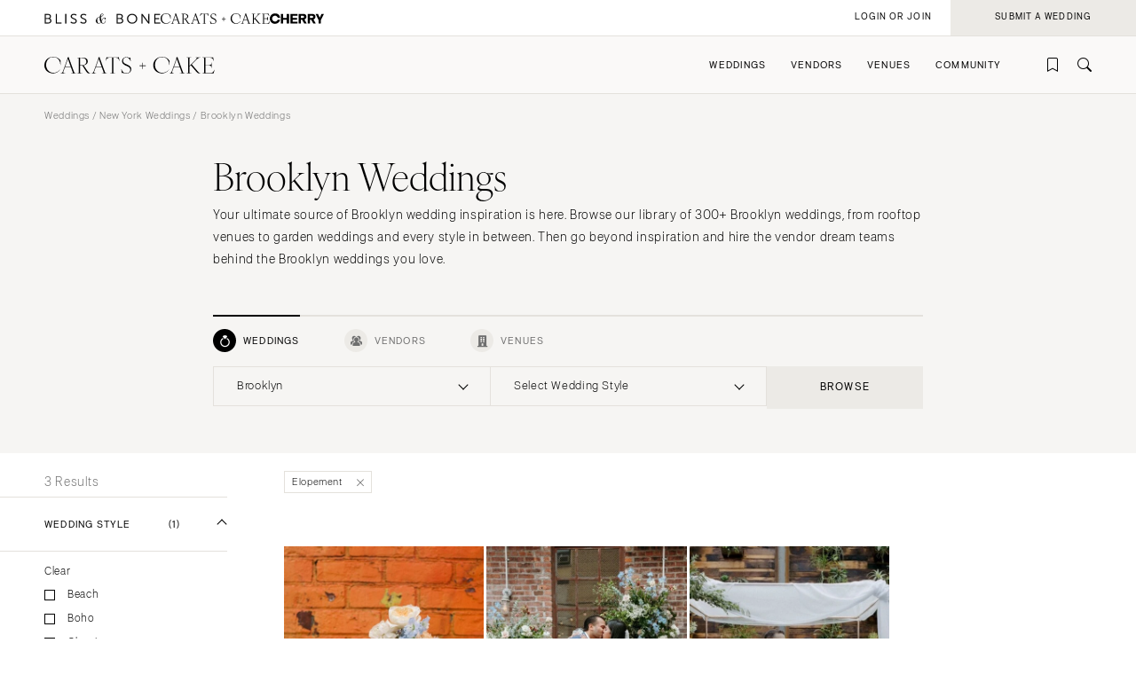

--- FILE ---
content_type: text/html; charset=UTF-8
request_url: https://caratsandcake.com/weddings/new-york/brooklyn?wedding_style=elopement
body_size: 19080
content:
<!DOCTYPE HTML>
<html lang="en">
<head>
<link rel="preconnect" href="https://use.typekit.net">
<link rel="preconnect" href="https://cdnjs.cloudflare.com">
<meta charset="utf-8">
<meta name="viewport" content="width=device-width,initial-scale=1">
<meta name="theme-color" content="#ffffff">


		<title>Check Out the Best Brooklyn Weddings &amp; Brooklyn Wedding Ideas</title>
<meta name="description" content="View 300+ Brooklyn weddings to find the best wedding venues, get inspiration, and connect with every possible vendor you need on Carats &amp; Cake.">
<meta name="author" content="{author}">
<link rel="canonical" href="https://caratsandcake.com/weddings/new-york/brooklyn">
<meta name="robots" content="INDEX, FOLLOW">

<!-- Open Graph -->
<meta property="og:title" content="Check Out the Best Brooklyn Weddings &amp; Brooklyn Wedding Ideas">
<meta property="og:description" content="View 300+ Brooklyn weddings to find the best wedding venues, get inspiration, and connect with every possible vendor you need on Carats &amp; Cake.">
<meta property="og:type" content="website">

<meta property="og:image" content="https://caratsandcake.com/_images/utility/Carats-and-Cake-fb.jpg">

<!-- Twitter Card -->
<meta name="twitter:card" content="summary">
<meta property="twitter:domain" content="https://caratsandcake.com">
<meta property="twitter:url" content="https://caratsandcake.com/weddings/new-york/brooklyn">
<meta name="twitter:title" content="Check Out the Best Brooklyn Weddings &amp; Brooklyn Wedding Ideas">
<meta name="twitter:description" content="View 300+ Brooklyn weddings to find the best wedding venues, get inspiration, and connect with every possible vendor you need on Carats &amp; Cake.">
<meta name="twitter:image" content="https://caratsandcake.com/_images/utility/Carats-and-Cake-tw.jpg">
	

<link rel="icon" type="image/png" href="/favicon-96x96.png?v=2" sizes="96x96" />
<link rel="icon" type="image/svg+xml" href="/favicon.svg?v=2" />
<link rel="shortcut icon" href="/favicon.ico?v=2" />
<link rel="apple-touch-icon" sizes="180x180" href="/apple-touch-icon.png?v=2" />
<meta name="apple-mobile-web-app-title" content="Carats + Cake" />
<link rel="manifest" href="/site.webmanifest?v=2" />

<link rel="stylesheet preload" href="https://use.typekit.net/irr0rbw.css" type="text/css" media="all" as="style">
<link rel="stylesheet" href="https://caratsandcake.com/_css/global.css?20260128" type="text/css">

<link rel="stylesheet" href="https://caratsandcake.com/_css/search.css?20260128" type="text/css" />


<script src="https://cdnjs.cloudflare.com/ajax/libs/cash/8.1.0/cash.min.js"></script>
<script src="https://cdnjs.cloudflare.com/ajax/libs/gsap/3.13.0/gsap.min.js" integrity="sha512-NcZdtrT77bJr4STcmsGAESr06BYGE8woZdSdEgqnpyqac7sugNO+Tr4bGwGF3MsnEkGKhU2KL2xh6Ec+BqsaHA==" crossorigin="anonymous" referrerpolicy="no-referrer"></script>
<script src="https://cdnjs.cloudflare.com/ajax/libs/gsap/3.13.0/ScrollTrigger.min.js" integrity="sha512-P2IDYZfqSwjcSjX0BKeNhwRUH8zRPGlgcWl5n6gBLzdi4Y5/0O4zaXrtO4K9TZK6Hn1BenYpKowuCavNandERg==" crossorigin="anonymous" referrerpolicy="no-referrer"></script>
<script src="https://cdnjs.cloudflare.com/ajax/libs/gsap/3.13.0/ScrollToPlugin.min.js" integrity="sha512-kz526itdNcpyMs18TLPOhsnIeOIO1JywWKbbF77zR+ZKpZ4gwubXhwaURHpt5Se9AAqSK2j8ID0LnfXsB2Jkjg==" crossorigin="anonymous" referrerpolicy="no-referrer"></script>
<script src="https://caratsandcake.com/_scripts/cncMain-min.js?20260126"></script>

<script src="https://caratsandcake.com/_scripts/searchWeddings-min.js?20260126"></script>



<!-- Google Tag Manager -->
<script>(function(w,d,s,l,i){w[l]=w[l]||[];w[l].push({'gtm.start':
new Date().getTime(),event:'gtm.js'});var f=d.getElementsByTagName(s)[0],
j=d.createElement(s),dl=l!='dataLayer'?'&l='+l:'';j.async=true;j.src=
'https://www.googletagmanager.com/gtm.js?id='+i+dl;f.parentNode.insertBefore(j,f);
})(window,document,'script','dataLayer','GTM-54MH59X');</script>
<!-- End Google Tag Manager -->


</head>

<body>


<!-- Google Tag Manager (noscript) -->
<noscript><iframe src="https://www.googletagmanager.com/ns.html?id=GTM-54MH59X"
height="0" width="0" style="display:none;visibility:hidden"></iframe></noscript>
<!-- End Google Tag Manager (noscript) -->



<nav id="mainNav">
	<ul>
		<li>
			<a class="dropList" title="Weddings" href="https://caratsandcake.com/featured-weddings">Weddings</a>
			<ul class="submenu">
				<li class="column list narrow">
					<div class="topHead"><span>Explore Weddings</span></div>
					<ul data-title="Explore Weddings">
						<li><a href="https://caratsandcake.com/cherry" title="Search Wedding Photos">Cherry</a></li>
						<li><a href="https://caratsandcake.com/featured-weddings" title="Explore Featured Weddings">Featured Weddings</a></li>
						<li><a href="https://caratsandcake.com/wedding-highlights" title="View the Highlight Gallery">Highlight Gallery</a></li>
						<li><a href="https://caratsandcake.com/weddings" title="All Weddings">All Weddings</a></li>
					</ul>
				</li>
				<li class="column list">
					<div class="topHead"><span>Get Featured</span></div>
					<ul data-title="Get Featured">
					<li><a rel="nofollow" class="loginButton loginAccButton" title="Join the Community">Join the Community</a></li>
						<li><a href="https://caratsandcake.com/submit-a-wedding" title="Submit a Wedding">Submit a Wedding</a></li>
						<li><a href="https://caratsandcake.com/about-cherry" title="About Cherry">About Cherry</a></li>
						<li><a href="https://caratsandcake.com/articles" title="Weddings 101">Weddings 101</a></li>
						<li><a href="https://caratsandcake.com/help-center" title="Help Center">Help Center</a></li>
					</ul>
				</li>
				<li class="column image">
				
					<div class="imgCont">
						<a href="https://caratsandcake.com/submit-a-wedding" class="topHead" title="Submit a Wedding">Submit a Wedding</a>
						<ul class="image">
							<li>
								<a href="https://caratsandcake.com/submit-a-wedding" title="Submit a Wedding">
									
										<img src="https://caratsandcake.com/_images/cache/rebecca-and-evan-samuel-lippke-3-266368-1764013248.webp" alt="Submit your Wedding to Carats & Cake" loading="lazy" width="190" height="285">
									
								</a>
							</li>
						</ul>
					</div>
				
				</li>
			</ul>
		</li>
		<li>
			<a class="dropList" title="Vendors" href="https://caratsandcake.com/featured-wedding-vendors">Vendors</a>
			<ul class="submenu">
				<li class="column list">
					<div class="topHead"><span>Build Your Vendor Team</span></div>
					<ul data-title="Build Your Vendor Team">
						
						<li><a href="https://caratsandcake.com/wedding-vendors" title="Search Wedding Vendors by Location">Search by Location</a></li>
						<li><a href="https://caratsandcake.com/wedding-vendors/wedding-planners" title="Search Wedding Planning & Design">Planning & Design</a></li>
						<li><a href="https://caratsandcake.com/wedding-vendors/wedding-photographers" title="Search Wedding Photographers">Photographers</a></li> 
						<li><a href="https://caratsandcake.com/wedding-vendors/wedding-florists" title="Search Wedding Florists">Flowers</a></li>
						<li><a href="https://caratsandcake.com/wedding-vendors/wedding-videographers" title="Search Wedding Videographers">Videographers</a></li>
						<li><a href="https://caratsandcake.com/wedding-vendors/wedding-content-creators" title="Search Content Creators">Content Creators</a></li>
						<li><a href="https://caratsandcake.com/wedding-vendors/wedding-caterers" title="Search Wedding Caterers">Catering</a></li>
						<li><a href="https://caratsandcake.com/wedding-vendors/wedding-cakes" title="Search Wedding Cakes">Cakes</a></li>
						<li><a href="https://caratsandcake.com/wedding-vendors/wedding-websites" title="Search Wedding Websites">Wedding Websites</a></li>
						<li><a href="https://caratsandcake.com/wedding-vendors/wedding-invitations" title="Search Wedding Invitations">Invitations</a></li>
						<li><a href="https://caratsandcake.com/wedding-vendors/online-wedding-invitations" title="Search Online Invitations">Online Invitations</a></li>
						<li><a href="https://caratsandcake.com/wedding-vendors/wedding-stationery" title="Search Wedding Stationery">Stationery</a></li>
						<li><a href="https://caratsandcake.com/wedding-vendors/wedding-hair-and-makeup" title="Search Wedding Hair & Makeup">Hair & Makeup</a></li>
						<li><a href="https://caratsandcake.com/wedding-vendors/wedding-bands" title="Search Wedding Bands">Bands</a></li>
						<li><a href="https://caratsandcake.com/wedding-vendors/wedding-djs" title="Search Wedding DJs">DJs</a></li>
						<li><a href="https://caratsandcake.com/wedding-vendors/wedding-music" title="Search Wedding Musicians">Music</a></li>
						<li><a href="https://caratsandcake.com/wedding-vendors/wedding-entertainment" title="Search Wedding Entertainment">Entertainment</a></li>
						<li><a href="https://caratsandcake.com/wedding-vendors/wedding-decor" title="Search Wedding Lighting & Decor">Lighting & Decor</a></li>
						<li><a href="https://caratsandcake.com/wedding-vendors/wedding-rentals" title="Search Wedding Rentals">Rentals</a></li>
						<li><a href="https://caratsandcake.com/wedding-vendors/wedding-officiants" title="Search Wedding Officiants">Officiants</a></li>
						<li><a href="https://caratsandcake.com/wedding-vendors/wedding-dresses" title="Search Wedding Dresses">Dresses</a></li>
						<li><a href="https://caratsandcake.com/wedding-vendors/wedding-shoes" title="Search Wedding Shoes">Shoes</a></li>
						<li><a href="https://caratsandcake.com/wedding-vendors/wedding-hair-accessories" title="Search Wedding Hair Accessories">Hair Accessories</a></li>
						<li><a href="https://caratsandcake.com/wedding-vendors/bridesmaid-dresses" title="Search Wedding Bridesmaid Dresses">Bridesmaid Dresses</a></li>
						<li><a href="https://caratsandcake.com/wedding-vendors/wedding-suits-wedding-tuxedos" title="Search Wedding Suits & Tuxedos">Suits & Tuxedos</a></li>
						<li><a href="https://caratsandcake.com/wedding-vendors/wedding-rings" title="Search Wedding Rings & Jewelry">Rings & Jewelry</a></li>
						<li><a href="https://caratsandcake.com/wedding-vendors/wedding-transportation-limos" title="Search Wedding Transportation & Limos">Transportation</a></li>
						<li><a href="https://caratsandcake.com/wedding-vendors/wedding-favors-gifts" title="Search Wedding Favors & Gifts">Favors & Gifts</a></li>


					</ul>
				</li>
				<li class="column list narrow">
					<div class="topHead"><span>For Vendors</span></div>
					<ul data-title="For Vendors">
						<li><a href="https://caratsandcake.com/why-carats-and-cake" title="Why Carats & Cake">Why Carats & Cake</a></li>
						<li><a href="https://caratsandcake.com/membership-features-and-pricing" title="Membership Features">Membership Features</a></li>
					<li><a rel="nofollow" class="loginButton loginAccButton" title="Create a Free Profile">Create a Free Profile</a></li>
						<li><a href="https://caratsandcake.com/submit-a-wedding" title="Submit a Wedding">Submit a Wedding</a></li>
						<li><a href="https://caratsandcake.com/help-center/claim-existing-profile" title="How to Claim an Existing Profile">How to Claim an Existing Profile</a></li>
					</ul>
				</li>
				<li class="column image">
				
					<div class="imgCont">
						<a href="https://caratsandcake.com/wedding-vendors" class="topHead" title="Explore Vendors">Explore Vendors</a>
						<ul class="image">
							<li>
								<a href="https://caratsandcake.com/wedding-vendors" title="Explore Vendors">
									
										<img src="https://caratsandcake.com/_images/cache/Barnes-Foundation-Wedding-00025-266367-1764013240.webp" alt="See Carats & Cake featured wedding vendors" loading="lazy" width="190" height="285">
									
								</a>
							</li>
						</ul>
					</div>
				
				</li>
			</ul>
		</li>
		<li>
			<a class="dropList" title="Venues" href="https://caratsandcake.com/featured-wedding-venues">Venues</a>
			<ul class="submenu">
				<li class="column list">
					<div class="topHead"><span>Find Your Venue</span></div>
					<ul data-title="Find Your Venue">
						
						<li><a href="https://caratsandcake.com/wedding-venues" title="Search Wedding Venues by Location">Search by Location</a></li>
						<li><a href="https://caratsandcake.com/wedding-venues/hotel" title="Search Resort & Hotel Wedding Venues">Resort & Hotel</a></li>
						<li><a href="https://caratsandcake.com/wedding-venues/event-space" title="Search Event Space Weddding Venues">Event Space</a></li> 
						<li><a href="https://caratsandcake.com/wedding-venues/vineyard" title="Search Vineyard Wedding Venues">Vineyard</a></li>
						<li><a href="https://caratsandcake.com/wedding-venues/estate" title="Search Estate Wedding Venues">Estate</a></li>
						<li><a href="https://caratsandcake.com/wedding-venues/country-club" title="Search Country Club Wedding Venues">Country Club</a></li>
						<li><a href="https://caratsandcake.com/wedding-venues/barn" title="Search Barn Wedding Venues">Barn</a></li>
						<li><a href="https://caratsandcake.com/wedding-venues/museum" title="Search Museum Wedding Venues">Museum</a></li>
						<li><a href="https://caratsandcake.com/wedding-venues/restaurant" title="Search Restaurant Wedding Venues">Restaurant</a></li>
						<li><a href="https://caratsandcake.com/wedding-venues/beach" title="Search Beach Wedding Venues">Beach</a></li>
						<li><a href="https://caratsandcake.com/wedding-venues/desert" title="Search Desert Wedding Venues">Desert</a></li>
						<li><a href="https://caratsandcake.com/wedding-venues/garden" title="Search Garden Wedding Venues">Garden</a></li>
						<li><a href="https://caratsandcake.com/wedding-venues/mountain" title="Search Mountain Wedding Venues">Mountain</a></li>
						<li><a href="https://caratsandcake.com/wedding-venues/outdoor" title="Search Outdoor Wedding Venues">Outdoor</a></li>
						<li><a href="https://caratsandcake.com/wedding-venues/waterfront" title="Search Waterfront Wedding Venues">Waterfront</a></li>
					</ul>
				</li>
				<li class="column list narrow">
					<div class="topHead"><span>For Venues</span></div>
					<ul data-title="For Vendors">
						<li><a href="https://caratsandcake.com/why-carats-and-cake" title="Why Carats & Cake">Why Carats & Cake</a></li>
						<li><a href="https://caratsandcake.com/membership-features-and-pricing" title="Membership Features">Membership Features</a></li>
					<li><a rel="nofollow" class="loginButton loginAccButton" title="Create a Free Profile">Create a Free Profile</a></li>
						<li><a href="https://caratsandcake.com/submit-a-wedding" title="Submit a Wedding">Submit a Wedding</a></li>
						<li><a href="https://caratsandcake.com/help-center/claim-existing-profile" title="How to Claim an Existing Profile">How to Claim an Existing Profile</a></li>
					</ul>
				</li>
				<li class="column image">
				
					<div class="imgCont">
						<a href="https://caratsandcake.com/wedding-venues" class="topHead" title="Explore Venues">Explore Venues</a>
						<ul class="image">
							<li>
								<a href="https://caratsandcake.com/wedding-venues" title="Explore Venues">
									
										<img src="https://caratsandcake.com/_images/cache/Shabei-and-Xiancong-Carmen-de-Los-Chapiteles-030-266366-1764013203.webp" alt="" loading="lazy" width="190" height="285">
									
								</a>
							</li>
						</ul>
					</div>
				
				</li>
			</ul>
		</li>
		<li>
			<a class="dropList" title="Venues" href="https://caratsandcake.com/why-carats-and-cake">Community</a>
			<ul class="submenu">
				<li class="column list narrow">
					<div class="topHead"><span>For Vendors & Venues</span></div>
					<ul data-title="For Vendors & Venues">
						<li><a href="https://caratsandcake.com/why-carats-and-cake" title="Why Carats & Cake">Why Carats & Cake</a></li>
						<li><a href="https://caratsandcake.com/membership-features-and-pricing" title="Membership Features">Membership Features</a></li>
					<li><a rel="nofollow" class="loginButton loginAccButton" title="Create a Free Profile">Create a Free Profile</a></li>
						<li><a href="https://caratsandcake.com/help-center/claim-existing-profile" title="How to Claim an Existing Profile">How to Claim an Existing Profile</a></li>
						<li><a href="https://caratsandcake.com/submit-a-wedding" title="Submit a Wedding">Submit a Wedding</a></li>
						<li><a href="https://caratsandcake.com/how-wedding-submissions-work" title="Lifecycle of a Submission">Lifecycle of a Submission</a></li>
					</ul>
				</li>
				<li class="column list">
					<div class="topHead"><span>For Couples</span></div>
					<ul data-title="For Couples">
					<li><a rel="nofollow" class="loginButton loginAccButton" title="Join the Community">Join the Community</a></li>
						<li><a href="https://caratsandcake.com/submit-a-wedding" title="Submit my Wedding">Submit my Wedding</a></li>
						<li><a href="https://caratsandcake.com/articles" title="Weddings 101">Weddings 101</a></li>
					</ul>
				</li>
				<li class="column image">
				
					<div class="imgCont">
						<a href="https://caratsandcake.com/account" class="topHead" title="Join the Community">Join the Community</a>
						<ul class="image">
							<li>
								<a href="https://caratsandcake.com/account" title="Join the Community">
									
										<img src="https://caratsandcake.com/_images/cache/sammy-richard-alice-mahran-join-2-266369-1764013255.webp" alt="" loading="lazy" width="190" height="285">
									
								</a>
							</li>
						</ul>
					</div>
				
				</li>
			</ul>
		</li>
	</ul>
</nav>

	
	<div id="mainContent">
	
		<header>
			<div class="topHeader">
				<div class="logoCont">
					<a href="https://blissandbone.com" class="logoSmall bandb" title="Find the Best Wedding Website and Top Websites for Weddings"></a>
					<a href="https://caratsandcake.com/" class="logoSmall candc" title="See the latest Weddings to Find a Wedding Venue and Build Your Wedding Vendor Team"></a>
					<a href="/cherry" class="logoSmall cherry" title="Search wedding photos"></a>
				</div>
			</div>
			<div class="navHeader">
				<a href="https://caratsandcake.com/" class="logo" title="See the latest Weddings to Find a Wedding Venue and Build Your Wedding Vendor Team"></a>
				<div id="topNav">
					<ul>
						
						<li><a rel="nofollow" class="icon-bookmark loginButton loginAccButton" title="Inspiration"></a></li>
						<li><a href="https://caratsandcake.com/search" class="icon-search" title="Search the site by typing in keywords"></a></li>
					</ul>
					<a class="menu" title="Open Menu"></a>
				</div>
			</div>
		</header>
		
		<div class="accountCont">
			<a rel="nofollow" class="accountNavLink loginHide loginAccButton"><span>Account</span></a>
			<ul class="accountNav">
				<li><a href="/account">Profile</a></li>
				<li><a href="/cherry/collections">Collections &#127826</a></li>
				<li><a href="https://caratsandcake.com/?ACT=16">Log Out</a></li>
			</ul>
			<a rel="nofollow" class="loginShow loginButton loginAccButton"><span>Login or Join</span></a>
			<a rel="nofollow" href="/submit-a-wedding" class="joinNow"><span>Submit a Wedding<span></a>
		</div>
		
		<script src="https://caratsandcake.com/_scripts/navigation-min.js?20260126"></script>
		
		





	



	<div class="searchSection">
		<section class="breadcrumb">
			<div class="breadcrumb-links smallText">
				
				<a href="https://caratsandcake.com/weddings" title="Weddings">Weddings</a> / 
				<a href="https://caratsandcake.com/weddings/new-york" title="New York Weddings">New York Weddings</a> / 
				
				Brooklyn Weddings
			</div>
		</section>
		<section class="content" style="padding-top:0;">
			<div class="text">
				<h1>Brooklyn Weddings</h1>
				<p>Your ultimate source of Brooklyn wedding inspiration is here. Browse our library of 300+ Brooklyn weddings, from rooftop venues to garden weddings and every style in between. Then go beyond inspiration and hire the vendor dream teams behind the Brooklyn weddings you love.</p>
			</div>
			
	
	
	



<div id="searchWidget" data-action="/search" data-xid="">
	<div class="tabBar">
		<div class="categoryTab smallText"><a class="icon-rings select" data-category="weddings" title="Weddings" rel="nofollow"><span>Weddings</span></a></div>
		<div class="categoryTab smallText"><a class="icon-vendors " data-category="vendors" title="Vendors" rel="nofollow"><span>Vendors</span></a></div>
		<div class="categoryTab smallText"><a class="icon-venue " data-category="venues" title="Venues" rel="nofollow"><span>Venues</span></a></div>
	</div>
	<div class="searchBar">
		<div class="dropdown select">
			<div class="selectCustom">
				
				<div class="dropdownOptions dropdownOptionsLocation"><span>Select Location</span></div>
			</div>
			<div class="selectCont">
				<div class="selectDrop locations">
					<div class="listHead">
						<div class="locationHead preHeader"><a data-loc="us" class="select" title="United States" rel="nofollow">United States</a></div>
						<div class="locationHead preHeader"><a data-loc="int" title="International" rel="nofollow">International</a></div>
					</div>
					<ul class="listItems headings us select">
						<li style="display: none;"><a class="onlineOnly" data-value="74996">Online Only</a></li>
						<li><a data-value="1,2" >Alabama</a>
							<ul>
								<li><a data-value="1" >Birmingham</a></li>
								<li><a data-value="2" >Montgomery</a></li>
							</ul>
						</li>
						<li><a data-value="3,alaska" >Alaska</a>
							<ul>
								<li><a data-value="3,anchorage" >Anchorage</a></li>
							</ul>
						</li>
						<li><a data-value="4,5,67388,6" >Arizona</a>
							<ul>
								<li><a data-value="4" >Phoenix </a></li>
								<li><a data-value="5" >Scottsdale</a></li>
								<li><a data-value="67388" >Sedona </a></li>
								<li><a data-value="6" >Tucson </a></li>
							</ul>
						</li>
						<li><a data-value="7,arkansas" >Arkansas</a>
							<ul>
								<li><a data-value="7,little-rock" >Little Rock</a></li>
							</ul>
						</li>
						<li><a data-value="8,9,10,11,12,13,14,15,16,17,18,19" >California</a>
							<ul>
								<li><a data-value="8" >Fresno</a></li>
								<li><a data-value="9" >Lake Tahoe</a></li>
								<li><a data-value="10" >Los Angeles</a></li>
								<li><a data-value="11" >Monterey</a></li>
								<li><a data-value="12" >Napa</a></li>
								<li><a data-value="13" >Orange County</a></li>
								<li><a data-value="14" >Palm Springs</a></li>
								<li><a data-value="15" >Sacramento</a></li>
								<li><a data-value="16" >San Diego</a></li>
								<li><a data-value="17" >San Francisco</a></li>
								<li><a data-value="18" >Santa Barbara</a></li>
								<li><a data-value="19" >Sonoma</a></li>
							</ul>
						</li>
						<li><a data-value="20,21,58414" >Colorado</a>
							<ul>
								<li><a data-value="20" >Aspen</a></li>
								<li><a data-value="21" >Denver</a></li>
								<li><a data-value="58414" >Vail</a></li>
							</ul>
						</li>
						<li><a data-value="22,23" >Connecticut</a>
							<ul>
								<li><a data-value="22" >Greenwich</a></li>
								<li><a data-value="23" >Hartford</a></li>
							</ul>
						</li>
						<li><a data-value="24,delaware" >Delaware</a>
							<ul>
								<li><a data-value="24,wilmington" >Wilmington</a></li>
							</ul>
						</li>
						<li><a data-value="130,61284,25,26,27,28,67387,29,30" >Florida</a>
							<ul>
								<li><a data-value="130" >Fort Lauderdale</a></li>
								<li><a data-value="61284" >Gainesville</a></li>
								<li><a data-value="25" >Jacksonville</a></li>
								<li><a data-value="26" >Miami</a></li>
								<li><a data-value="27" >Naples</a></li>
								<li><a data-value="28" >Orlando</a></li>
								<li><a data-value="67387" >Palm Beach</a></li>
								<li><a data-value="29" >Tallahassee</a></li>
								<li><a data-value="30" >Tampa</a></li>
							</ul>
						</li>
						<li><a data-value="31,32" >Georgia</a>
							<ul>
								<li><a data-value="31" >Atlanta</a></li>
								<li><a data-value="32" >Savannah</a></li>
							</ul>
						</li>
						<li><a data-value="33,34,81763" >Hawaii</a>
							<ul>
								<li><a data-value="33" >Big Island</a></li>
								<li><a data-value="34" >Maui</a></li>
								<li><a data-value="81763" >Oahu</a></li>
							</ul>
						</li>
						<li><a data-value="35,idaho" >Idaho</a>
							<ul>
								<li><a data-value="35,boise" >Boise</a></li>
							</ul>
						</li>
						<li><a data-value="36,37" >Illinois</a>
							<ul>
								<li><a data-value="36" >Chicago</a></li>
								<li><a data-value="37" >Springfield</a></li>
							</ul>
						</li>
						<li><a data-value="38,indiana" >Indiana</a>
							<ul>
								<li><a data-value="38,indianapolis" >Indianapolis</a></li>
							</ul>
						</li>
						<li><a data-value="39,iowa" >Iowa</a>
							<ul>
								<li><a data-value="39,des-moines" >Des Moines</a></li>
							</ul>
						</li>
						<li><a data-value="40,kansas" >Kansas</a>
							<ul>
								<li><a data-value="40,kansas-city" >Kansas City</a></li>
							</ul>
						</li>
						<li><a data-value="41,kentucky" >Kentucky</a>
							<ul>
								<li><a data-value="41,louisville" >Louisville</a></li>
							</ul>
						</li>
						<li><a data-value="42,43" >Louisiana</a>
							<ul>
								<li><a data-value="42" >New Orleans</a></li>
								<li><a data-value="43" >Shreveport</a></li>
							</ul>
						</li>
						<li><a data-value="44,maine" >Maine</a>
							<ul>
								<li><a data-value="44,portland" >Portland</a></li>
							</ul>
						</li>
						<li><a data-value="45,maryland" >Maryland</a>
							<ul>
								<li><a data-value="45,baltimore" >Baltimore</a></li>
							</ul>
						</li>
						<li><a data-value="46,47,48" >Massachusetts</a>
							<ul>
								<li><a data-value="46" >Boston</a></li>
								<li><a data-value="47" >Cape Cod</a></li>
								<li><a data-value="38" >Lenox</a></li>
							</ul>
						</li>
						<li><a data-value="49,50,51" >Michigan</a>
							<ul>
								<li><a data-value="49" >Detroit</a></li>
								<li><a data-value="50" >Grand Rapids</a></li>
								<li><a data-value="51" >Northern Michigan</a></li>
							</ul>
						</li>
						<li><a data-value="52,minnesota" >Minnesota</a>
							<ul>
								<li><a data-value="52,minneapolis" >Minneapolis</a></li>
							</ul>
						</li>
						<li><a data-value="53,mississippi" >Mississippi</a>
							<ul>
								<li><a data-value="53,jackson" >Jackson</a></li>
							</ul>
						</li>
						<li><a data-value="54,55,56" >Missouri</a>
							<ul>
								<li><a data-value="54" >Kansas City</a></li>
								<li><a data-value="55" >Springfield</a></li>
								<li><a data-value="56" >St Louis</a></li>
							</ul>
						</li>
						
						<li style="display: none;"><a class="onlineOnly">&nbsp;</a></li>

						<li><a data-value="57,montana" >Montana</a>
							<ul>
								<li><a data-value="57,bozeman" >Bozeman</a></li>
							</ul>
						</li>
						<li><a data-value="58,nebraska" >Nebraska</a>
							<ul>
								<li><a data-value="58,lincoln" >Lincoln</a></li>
							</ul>
						</li>
						<li><a data-value="59,60" >Nevada</a>
							<ul>
								<li><a data-value="59" >Las Vegas</a></li>
								<li><a data-value="60" >Reno</a></li>
							</ul>
						</li>
						<li><a data-value="61,new-hampshire" >New Hampshire</a>
							<ul>
								<li><a data-value="61,manchester" >Manchester</a></li>
							</ul>
						</li>
						<li><a data-value="64,65" >New Jersey</a>
							<ul>
								<li><a data-value="64" >Northern New Jersey</a></li>
								<li><a data-value="65" >Southern New Jersey</a></li>
							</ul>
						</li>
						<li><a data-value="66,59444" >New Mexico</a>
							<ul>
								<li><a data-value="66" >Albuquerque</a></li>
								<li><a data-value="59444" >Santa Fe</a></li>
							</ul>
						</li>
						<li><a data-value="67,68,69,70,71,72,73,74,75" >New York</a>
							<ul>
								<li><a data-value="67" >Albany</a></li>
								<li><a data-value="68" class="select">Brooklyn</a></li>
								<li><a data-value="69" >Buffalo</a></li>
								<li><a data-value="74" >Hamptons</a></li>
								<li><a data-value="70" >Long Island</a></li>
								<li><a data-value="71" >New York City</a></li>
								<li><a data-value="72" >Rochester</a></li>
								<li><a data-value="73" >Syracuse</a></li>
								<li><a data-value="75" >Westchester</a></li>
							</ul>
						</li>
						<li><a data-value="77,79,80" >North Carolina</a>
							<ul>
								<li><a data-value="77" >Charlotte</a></li>
								<li><a data-value="79" >Outer Banks</a></li>
								<li><a data-value="80" >Raleigh</a></li>
							</ul>
						</li>
						<li><a data-value="81,north-dakota" >North Dakota</a>
							<ul>
								<li><a data-value="81,fargo" >Fargo</a></li>
							</ul>
						</li>
						<li><a data-value="83,84,85" >Ohio</a>
							<ul>
								<li><a data-value="83" >Cincinnati</a></li>
								<li><a data-value="84" >Cleveland</a></li>
								<li><a data-value="85" >Columbus</a></li>
							</ul>
						</li>
						<li><a data-value="86,67389" >Oklahoma</a>
							<ul>
								<li><a data-value="86" >Oklahoma City</a></li>
								<li><a data-value="67389" >Tulsa</a></li>
							</ul>
						</li>
						<li><a data-value="87,oregon" >Oregon</a>
							<ul>
								<li><a data-value="87,portland" >Portland</a></li>
							</ul>
						</li>
						<li><a data-value="88,89,90,91,92" >Pennsylvania</a>
							<ul>
								<li><a data-value="88" >Allentown</a></li>
								<li><a data-value="89" >Harrisburg</a></li>
								<li><a data-value="90" >Philadelphia</a></li>
								<li><a data-value="91" >Pittsburgh</a></li>
								<li><a data-value="92" >Scranton</a></li>
							</ul>
						</li>
						<li><a data-value="62,63" >Rhode Island</a>
							<ul>
								<li><a data-value="62" >Newport</a></li>
								<li><a data-value="63" >Providence</a></li>
							</ul>
						</li>
						<li><a data-value="76,78" >South Carolina</a>
							<ul>
								<li><a data-value="76" >Charleston</a></li>
								<li><a data-value="78" >Columbia</a></li>
							</ul>
						</li>
						<li><a data-value="82,south-dakota" >South Dakota</a>
							<ul>
								<li><a data-value="82,sioux-falls" >Sioux Falls</a></li>
							</ul>
						</li>
						<li><a data-value="93,94,95" >Tennessee</a>
							<ul>
								<li><a data-value="93" >Knoxville</a></li>
								<li><a data-value="94" >Memphis</a></li>
								<li><a data-value="95" >Nashville</a></li>
							</ul>
						</li>
						<li><a data-value="96,97,98,99,100" >Texas</a>
							<ul>
								<li><a data-value="96" >Austin</a></li>
								<li><a data-value="97" >Dallas</a></li>
								<li><a data-value="98" >El Paso</a></li>
								<li><a data-value="99" >Houston</a></li>
								<li><a data-value="100" >San Antonio</a></li>
							</ul>
						</li>
						<li><a data-value="81764,101" >Utah</a>
							<ul>
								<li><a data-value="81764" >Park City</a></li>
								<li><a data-value="101" >Salt Lake City</a></li>
							</ul>
						</li>
						<li><a data-value="102,vermont" >Vermont</a>
							<ul>
								<li><a data-value="102,burlington" >Burlington</a></li>
							</ul>
						</li>
						<li><a data-value="103,104,105" >Virginia</a>
							<ul>
								<li><a data-value="103" >Charlottesville</a></li>
								<li><a data-value="104" >Richmond</a></li>
								<li><a data-value="105" >Virginia Beach</a></li>
							</ul>
						</li>
						<li><a data-value="106,107,108" >Washington</a>
							<ul>
								<li><a data-value="106" >Seattle</a></li>
								<li><a data-value="107" >Spokane</a></li>
								<li><a data-value="108" >Tacoma</a></li>
							</ul>
						</li>
						<li><a data-value="109" >Washington DC</a>
							<ul>
								<li></li>
							</ul>
						</li>
						<li><a data-value="110,west-virginia" >West Virginia</a>
							<ul>
								<li><a data-value="110,charleston" >Charleston</a></li>
							</ul>
						</li>
						<li><a data-value="111,112" >Wisconsin</a>
							<ul>
								<li><a data-value="111" >Green Bay</a></li>
								<li><a data-value="112" >Milwaukee</a></li>
							</ul>
						</li>
						<li><a data-value="113,114" >Wyoming</a>
							<ul>
								<li><a data-value="113" >Cheyenne</a></li>
								<li><a data-value="114" >Jackson Hole</a></li>
							</ul>
						</li>
						<br>
						<br>
					</ul>
					<ul class="listItems headings int">
						<li style="display: none"><a class="onlineOnly" data-value="74996">Online Only</a></li>
						<li><a data-value="128" >Africa</a>
							<ul>
								<li></li>
							</ul>
						</li>
						<li><a data-value="127" >Asia</a>
							<ul>
								<li></li>
							</ul>
						</li>
						<li><a data-value="125" >Australia</a>
							<ul>
								<li></li>
							</ul>
						</li>
						<li><a data-value="67118" >Bahamas</a>
							<ul>
								<li></li>
							</ul>
						</li>
						<li><a data-value="14488" >Canada</a>
							<ul>
								<li></li>
							</ul>
						</li>
						<li><a data-value="115" >Caribbean</a>
							<ul>
								<li></li>
							</ul>
						</li>
						<li><a data-value="67390" >Central America</a>
							<ul>
								<li></li>
							</ul>
						</li>
						<li><a data-value="99264,120,81762,123,119,85418,121,122" >Europe</a>
							<ul>
								<li><a data-value="99264" >Austria</a></li>
								<li><a data-value="120" >France</a></li>
								<li><a data-value="94962" >Germany</a></li>
								<li><a data-value="81762" >Greece</a></li>
								<li><a data-value="123" >Ireland</a></li>
								<li><a data-value="119" >Italy</a>
								<li><a data-value="85418" >Portugal</a></li>
								<li><a data-value="121" >Spain</a></li>
								<li><a data-value="122" >UK</a></li>
							</ul>
						</li>
						<li><a data-value="117,116,67034,71550,118" >Mexico</a>
							<ul>
								<li><a data-value="117" >Cancun</a></li>
								<li><a data-value="116" >Los Cabos</a></li>
								<li><a data-value="67034" >Merida</a></li>
								<li><a data-value="71550" >Mexico City</a></li>
								<li><a data-value="118" >Puerto Vallarta</a>
							</ul>
						</li>
						<li><a data-value="126" >New Zealand</a>
							<ul>
								<li></li>
							</ul>
						</li>
						<li><a data-value="129" >South America</a>
						<br>
						<br>
						<br>
						<br>
						<br>
						<br>
						<br>
						<br>
						<br>
						<br>
						<br>
						<br>
						</li>
					</ul>
				</div>	
			</div>
		</div>
		<div class="dropdown category weddings select">
			<div class="selectCustom">
				<div class="dropdownOptions"><span>Select Wedding Style</span></div>
			</div>
			<div class="selectCont">
				<div class="selectDrop">
					<ul class="listItems select">
						<li><a data-value="1">Boho</a></li>
						<li><a data-value="3">Classic</a></li>
						<li><a data-value="4">Edgy</a></li>
						<li><a data-value="5">Formal</a></li>
						<li><a data-value="2">Glam</a></li>
						<li><a data-value="6">Industrial</a></li>
						<li><a data-value="7">Modern</a></li>
						<li><a data-value="8">Rustic</a></li>
						<li><a data-value="9">Vintage</a></li>
						<li><a data-value="10">Intimate</a></li>
						<li><a data-value="11">Elopement</a></li>
						<li><a data-value="12">Indoor</a></li>
						<li><a data-value="13">Outdoor</a></li>
						<li><a data-value="14">Country</a></li>
						<li><a data-value="15">Desert</a></li>
						<li><a data-value="16">Forest</a></li>
						<li><a data-value="17">Garden</a></li>
						<li><a data-value="18">Mountain</a></li>
						<li><a data-value="19">Beach</a></li>
						<li><a data-value="20">Waterfront</a></li>
					</ul>
				</div>	
			</div>
		</div>
		<div class="dropdown category vendors ">
			<div class="selectCustom">
				<div class="dropdownOptions"><span>Select Vendor Category</span></div>
			</div>
			<div class="selectCont">
				<div class="selectDrop">
					<ul class="listItems select">
						<li><a data-value="14489">Planning & Design</a></li>
						<li><a data-value="14490">Photographers</a></li> 
						<li><a data-value="14492">Flowers</a></li>
						<li><a data-value="14493">Videographers</a></li>
						<li><a data-value="74143">Content Creators</a></li>
						<li><a data-value="14494">Catering</a></li>
						<li><a data-value="14495">Cakes</a></li>
						<li><a data-value="73151">Wedding Websites</a></li>
						<li><a data-value="14496">Invitations</a></li>
						<li><a data-value="73150">Online Invitations</a></li>
						<li><a data-value="83748">Stationery</a></li>
						<li><a data-value="14497">Hair & Makeup</a></li>
						<li><a data-value="14498">Bands</a></li>
						<li><a data-value="14499">DJs</a></li>
						<li><a data-value="14500">Music</a></li>
						<li><a data-value="83749">Entertainment</a></li>
						<li><a data-value="14501">Lighting & Decor</a></li>
						<li><a data-value="14502">Rentals</a></li>
						<li><a data-value="14503">Officiants</a></li>
						<li><a data-value="14504">Dresses</a></li>
						<li><a data-value="14505">Shoes</a></li>
						<li><a data-value="14506">Hair Accessories</a></li>
						<li><a data-value="14507">Bridesmaid Dresses</a></li>
						<li><a data-value="14508">Suits & Tuxedos</a></li>
						<li><a data-value="14509">Rings & Jewelry</a></li>
						<li><a data-value="83750">Transportation</a></li>
						<li><a data-value="83751">Favors & Gifts</a></li>

	
					</ul>
				</div>	
			</div>
		</div>
		<div class="dropdown category venues ">
			<div class="selectCustom">
				<div class="dropdownOptions preHeader"><span>Select Venue Type</span></div>
			</div>
			<div class="selectCont">
				<div class="selectDrop">
					<ul class="listItems select">
						<li><a data-value="23820">Resort & Hotel</a></li>
						<li><a data-value="23821">Event Space</a></li> 
						<li><a data-value="23822">Vineyard</a></li>
						<li><a data-value="23823">Estate</a></li>
						<li><a data-value="23824">Country Club</a></li>
						<li><a data-value="23825">Barn</a></li>
						<li><a data-value="23826">Museum</a></li>
						<li><a data-value="23827">Restaurant</a></li>
						<li><a data-value="23829">Beach</a></li>
						<li><a data-value="23830">Desert</a></li>
						<li><a data-value="23831">Garden</a></li>
						<li><a data-value="23832">Mountain</a></li>
						<li><a data-value="23833">Outdoor</a></li>
						<li><a data-value="23834">Waterfront</a></li>
					</ul>
				</div>	
			</div>
		</div>
		<a class="button large" title="Browse"><span>Browse</span></a>
	</div>
</div>

<script src="https://caratsandcake.com/_scripts/searchWidget-min.js?20260126"></script>

		</section>
	</div>
	
	<div id="searchResults">
		<aside>
			<div class="resultsCount">
				<p>3 Results</p>
			</div>
			

			
			<div class="filterList">
				<div class="selectButton open">
					<div class="filterHeader smallText"><span>Wedding Style</span> (1)</div>
				</div>


				<ul class="listItems" data-group="wedding_style">
					
					<li><a class="clearAll" title="Clear all Wedding Style tags">Clear</a></li>
				
	
		
					<li>
						<input type="checkbox" value="beach" id="filter-beach" >
						<label for="filter-beach">beach</label>
					</li>
		
	
		
					<li>
						<input type="checkbox" value="boho" id="filter-boho" >
						<label for="filter-boho">boho</label>
					</li>
		
	
		
					<li>
						<input type="checkbox" value="classic" id="filter-classic" >
						<label for="filter-classic">classic</label>
					</li>
		
	
		
	
		
					<li>
						<input type="checkbox" value="country" id="filter-country" >
						<label for="filter-country">country</label>
					</li>
		
	
		
					<li>
						<input type="checkbox" value="desert" id="filter-desert" >
						<label for="filter-desert">desert</label>
					</li>
		
	
		
					<li>
						<input type="checkbox" value="edgy" id="filter-edgy" >
						<label for="filter-edgy">edgy</label>
					</li>
		
	
		
					<li>
						<input type="checkbox" value="elopement" id="filter-elopement" checked>
						<label for="filter-elopement">elopement</label>
					</li>
		
	
		
					<li>
						<input type="checkbox" value="forest" id="filter-forest" >
						<label for="filter-forest">forest</label>
					</li>
		
	
		
					<li>
						<input type="checkbox" value="formal" id="filter-formal" >
						<label for="filter-formal">formal</label>
					</li>
		
	
		
					<li>
						<input type="checkbox" value="garden" id="filter-garden" >
						<label for="filter-garden">garden</label>
					</li>
		
	
		
					<li>
						<input type="checkbox" value="glam" id="filter-glam" >
						<label for="filter-glam">glam</label>
					</li>
		
	
		
					<li>
						<input type="checkbox" value="indoor" id="filter-indoor" >
						<label for="filter-indoor">indoor</label>
					</li>
		
	
		
					<li>
						<input type="checkbox" value="industrial" id="filter-industrial" >
						<label for="filter-industrial">industrial</label>
					</li>
		
	
		
					<li>
						<input type="checkbox" value="intimate" id="filter-intimate" >
						<label for="filter-intimate">intimate</label>
					</li>
		
	
		
					<li>
						<input type="checkbox" value="modern" id="filter-modern" >
						<label for="filter-modern">modern</label>
					</li>
		
	
		
					<li>
						<input type="checkbox" value="mountain" id="filter-mountain" >
						<label for="filter-mountain">mountain</label>
					</li>
		
	
		
					<li>
						<input type="checkbox" value="outdoor" id="filter-outdoor" >
						<label for="filter-outdoor">outdoor</label>
					</li>
		
	
		
					<li>
						<input type="checkbox" value="rustic" id="filter-rustic" >
						<label for="filter-rustic">rustic</label>
					</li>
		
	
		
					<li>
						<input type="checkbox" value="vintage" id="filter-vintage" >
						<label for="filter-vintage">vintage</label>
					</li>
		
	
		
					<li>
						<input type="checkbox" value="waterfront" id="filter-waterfront" >
						<label for="filter-waterfront">waterfront</label>
					</li>
		
	
		
	
				</ul>

			</div>
			
			<div class="filterList">
				<div class="selectButton">
					<div class="filterHeader smallText"><span>Venue Style</span> </div>
				</div>
				<ul class="listItems" data-group="venue_style">
				
	
					<li>
						<input type="checkbox" value="backyard+venue" id="filter-backyard+venue" >
						<label for="filter-backyard+venue">backyard venue</label>
					</li>
	
					<li>
						<input type="checkbox" value="barn+venue" id="filter-barn+venue" >
						<label for="filter-barn+venue">barn venue</label>
					</li>
	
					<li>
						<input type="checkbox" value="beach+venue" id="filter-beach+venue" >
						<label for="filter-beach+venue">beach venue</label>
					</li>
	
					<li>
						<input type="checkbox" value="city+hall+venue" id="filter-city+hall+venue" >
						<label for="filter-city+hall+venue">city hall venue</label>
					</li>
	
					<li>
						<input type="checkbox" value="country+club+venue" id="filter-country+club+venue" >
						<label for="filter-country+club+venue">country club venue</label>
					</li>
	
					<li>
						<input type="checkbox" value="desert+venue" id="filter-desert+venue" >
						<label for="filter-desert+venue">desert venue</label>
					</li>
	
					<li>
						<input type="checkbox" value="estate+venue" id="filter-estate+venue" >
						<label for="filter-estate+venue">estate venue</label>
					</li>
	
					<li>
						<input type="checkbox" value="event+spaces+venue" id="filter-event+spaces+venue" >
						<label for="filter-event+spaces+venue">event spaces venue</label>
					</li>
	
					<li>
						<input type="checkbox" value="garden+venue" id="filter-garden+venue" >
						<label for="filter-garden+venue">garden venue</label>
					</li>
	
					<li>
						<input type="checkbox" value="mountain+venue" id="filter-mountain+venue" >
						<label for="filter-mountain+venue">mountain venue</label>
					</li>
	
					<li>
						<input type="checkbox" value="museum+venue" id="filter-museum+venue" >
						<label for="filter-museum+venue">museum venue</label>
					</li>
	
					<li>
						<input type="checkbox" value="outdoor+venue" id="filter-outdoor+venue" >
						<label for="filter-outdoor+venue">outdoor venue</label>
					</li>
	
					<li>
						<input type="checkbox" value="resort+%26+hotel+venue" id="filter-resort+%26+hotel+venue" >
						<label for="filter-resort+%26+hotel+venue">resort & hotel venue</label>
					</li>
	
					<li>
						<input type="checkbox" value="restaurant+venue" id="filter-restaurant+venue" >
						<label for="filter-restaurant+venue">restaurant venue</label>
					</li>
	
					<li>
						<input type="checkbox" value="vineyard+venue" id="filter-vineyard+venue" >
						<label for="filter-vineyard+venue">vineyard venue</label>
					</li>
	
					<li>
						<input type="checkbox" value="waterfront+venue" id="filter-waterfront+venue" >
						<label for="filter-waterfront+venue">waterfront venue</label>
					</li>
	
				</ul>
			</div>
			
			<div class="filterList">
				<div class="selectButton">
					<div class="filterHeader smallText"><span>Wedding Color</span> </div>
				</div>
				<ul class="listItems" data-group="wedding_color">
				
	
					<li>
						<input type="checkbox" value="black" id="filter-black" >
						<label for="filter-black">black</label>
					</li>
	
					<li>
						<input type="checkbox" value="blue" id="filter-blue" >
						<label for="filter-blue">blue</label>
					</li>
	
					<li>
						<input type="checkbox" value="brown" id="filter-brown" >
						<label for="filter-brown">brown</label>
					</li>
	
					<li>
						<input type="checkbox" value="colorful" id="filter-colorful" >
						<label for="filter-colorful">colorful</label>
					</li>
	
					<li>
						<input type="checkbox" value="gold" id="filter-gold" >
						<label for="filter-gold">gold</label>
					</li>
	
					<li>
						<input type="checkbox" value="green" id="filter-green" >
						<label for="filter-green">green</label>
					</li>
	
					<li>
						<input type="checkbox" value="neutral" id="filter-neutral" >
						<label for="filter-neutral">neutral</label>
					</li>
	
					<li>
						<input type="checkbox" value="orange" id="filter-orange" >
						<label for="filter-orange">orange</label>
					</li>
	
					<li>
						<input type="checkbox" value="pink" id="filter-pink" >
						<label for="filter-pink">pink</label>
					</li>
	
					<li>
						<input type="checkbox" value="purple" id="filter-purple" >
						<label for="filter-purple">purple</label>
					</li>
	
					<li>
						<input type="checkbox" value="red" id="filter-red" >
						<label for="filter-red">red</label>
					</li>
	
					<li>
						<input type="checkbox" value="silver" id="filter-silver" >
						<label for="filter-silver">silver</label>
					</li>
	
					<li>
						<input type="checkbox" value="white" id="filter-white" >
						<label for="filter-white">white</label>
					</li>
	
					<li>
						<input type="checkbox" value="yellow" id="filter-yellow" >
						<label for="filter-yellow">yellow</label>
					</li>
	
				</ul>
			</div>
			
			<div class="filterList">
				<div class="selectButton">
					<div class="filterHeader smallText"><span>Wedding Season</span> </div>
				</div>
				<ul class="listItems" data-group="wedding_season">
				
	
					<li>
						<input type="checkbox" value="fall" id="filter-fall" >
						<label for="filter-fall">fall</label>
					</li>
	
					<li>
						<input type="checkbox" value="spring" id="filter-spring" >
						<label for="filter-spring">spring</label>
					</li>
	
					<li>
						<input type="checkbox" value="summer" id="filter-summer" >
						<label for="filter-summer">summer</label>
					</li>
	
					<li>
						<input type="checkbox" value="winter" id="filter-winter" >
						<label for="filter-winter">winter</label>
					</li>
	
				</ul>
			</div>
		</aside>
		
		<main>
			<div class="listDisplayControls">
				<div class="filterTags" style="text-transform:capitalize;">
					
						<a class="tag icon-close" data-group="wedding_style" data-value="elopement">elopement</a>
					
					
					
					
				</div>
				<div class="viewDisplay">
					<a class="filterButton"><div class="smallText">Filter</div></a>
					
					<div class="resultsCount smallText">3 Results</div>
					<div class="displayLinks">
					<br><br>
					
					</div>
				</div>
			</div>
			<div class="results grid">

		

		
				<a href="https://caratsandcake.com/wedding/carolin-and-sam" class="article" title="An Elopement for Carolin and Sam">
					<div class="imageSwitch">
						
							<img src="/_images/webcache3/cropped_caroline-and-sam-brooklyn-courthouse-45_-_abcdef_-_03a9de1d955b364df3ec704af30a2c98e952cead.webp" alt="An Elopement for Carolin and Sam" loading="lazy" width="240" height="360">
						
						
							<img src="/_images/webcache3/cropped_caroline-and-sam-brooklyn-courthouse-49_-_abcdef_-_03a9de1d955b364df3ec704af30a2c98e952cead.webp" alt="An Elopement for Carolin and Sam" loading="lazy" width="240" height="360">
						
					</div>
					<div class="text">
						<div class="subHeader">An Elopement&nbsp;<em>for</em>&nbsp;Carolin and Sam</div>
						<div class="minorText ital">Brooklyn, New York </div>
					</div>
				</a>
		
				<a href="https://caratsandcake.com/wedding/ankitaandmanoj" class="article" title="An Intimate Wedding for Ankita and Manoj">
					<div class="imageSwitch">
						
							<img src="/_images/webcache3/cropped_7d411626840579_-_abcdef_-_03a9de1d955b364df3ec704af30a2c98e952cead.webp" alt="An Intimate Wedding for Ankita and Manoj" loading="lazy" width="240" height="360">
						
						
							<img src="/_images/webcache3/cropped_52cc1626840573_-_abcdef_-_03a9de1d955b364df3ec704af30a2c98e952cead.webp" alt="An Intimate Wedding for Ankita and Manoj" loading="lazy" width="240" height="360">
						
					</div>
					<div class="text">
						<div class="subHeader">An Intimate Wedding <em>for</em> Ankita and Manoj</div>
						<div class="minorText ital">Brooklyn, New York </div>
					</div>
				</a>
		
				<a href="https://caratsandcake.com/wedding/carriejon" class="article" title="A Boho Wedding for Carrie and Jon">
					<div class="imageSwitch">
						
							<img src="/_images/webcache3/cropped_7ed81611091268_-_abcdef_-_03a9de1d955b364df3ec704af30a2c98e952cead.webp" alt="A Boho Wedding for Carrie and Jon" loading="lazy" width="240" height="360">
						
						
							<img src="/_images/webcache3/cropped_dbb71611091279_-_abcdef_-_03a9de1d955b364df3ec704af30a2c98e952cead.webp" alt="A Boho Wedding for Carrie and Jon" loading="lazy" width="240" height="360">
						
					</div>
					<div class="text">
						<div class="subHeader">A Boho Wedding <em>for</em> Carrie and Jon</div>
						<div class="minorText ital">Brooklyn, New York </div>
					</div>
				</a>
		

			</div>
				
			
		</main>
	</div>




	
	<div class="needToKnow">
	<section class="content">
		<h2>Brooklyn Wedding:</h2>

<h3><em>Everything You Need to Know</em></h3>

<p><a href="https://www.nytimes.com/guides/fashion/how-to-plan-a-wedding">Planning your wedding</a> is a joyous occasion for you and your partner. If you are looking for wedding venues in Brooklyn, you have numerous choices that range from relaxed<a href="https://www.vogue.com/slideshow/elaine-welteroth-jonathan-singletary-brooklyn-stoop-wedding"> stoop weddings in Brooklyn</a> to an ornate<a href="https://www.vogue.com/slideshow/the-grooms-wore-thom-browne-for-their-wedding-at-the-brooklyn-botanic-garden"> Brooklyn Botanic Garden wedding</a>.</p>

<p>To help you start planning your Brooklyn wedding, our directory is full of can&rsquo;t-miss venues in Brooklyn (and we have all the info about<a href="https://caratsandcake.com/wedding-venues/new-york/new-york-city"> venues in New York City</a> too). We also offer access to an extensive listing of vendors in your area that can help you to address every item on your<a href="https://www.realsimple.com/weddings/weddings-planning/wedding-planning-checklist"> wedding planning checklist</a>.</p>

<p>This guide will provide you with practical<a href="https://www.youtube.com/watch?v=IBDhqkTjP4M"> tips for planning your wedding</a>, managing your<a href="https://www.businessinsider.com/wedding-budget-spending-from-engagement-ring-to-wedding-dress-2018-4"> wedding budget</a>, and finding the perfect<a href="https://caratsandcake.com/articles/wedding-venue-the-hunt"> wedding venues in Brooklyn</a>. Our directory is a valuable resource for planning your wedding from the first day of your engagement until your once-in-a-lifetime ceremony and reception.</p>

<h2>What is the best time of year for your Brooklyn wedding?</h2>

<p>Your own preferences will dictate the best time of year for your Brooklyn wedding. However, there are some general guidelines to help you select the right season for your upcoming Brooklyn wedding plans:</p>

<ul>
	<li>Fall weddings are ideally suited for Brooklyn weddings that will be held partly or completely outside. There are seldom times when New York City isn&rsquo;t packed with tourists, but autumn is a beautiful time to visit Brooklyn and the other boroughs in New York. Temperatures in September, October, and early November are also generally mild, and rain is less likely during this season of the year. That&rsquo;s why many couples consider it the perfect time for<a href="https://www.vogue.com/article/weddings-lauren-snyder-brooklyn-city-hall-back-yard"> an outdoor Brooklyn wedding in a beautiful backyard</a> or in any of the other outdoor wedding venues in Brooklyn.</li>
	<li>Winter weddings can offer some real advantages for <a href="https://www.vogue.com/slideshow/sarah-leon-teddy-wolff-wedding">Brooklyn weddings</a>, including potentially lower costs for venues and less competition for<a href="https://caratsandcake.com/wedding-vendors/wedding-planners"> wedding planners</a> and other key vendors. Choosing indoor wedding venues in Brooklyn for winter weddings can help you to avoid issues with cold weather, rain, and snow during this important event.</li>
	<li>Spring weddings are also popular, as many Brooklyn wedding venues with a view overlook the iconic cherry blossom trees to give your Brooklyn wedding an unforgettable New York atmosphere. The <a href="https://www.bbg.org/">Brooklyn Botanic Garden</a> is among the most popular Brooklyn wedding venues for spring ceremonies in our area.</li>
	<li>Summer weddings often coincide with the highest concentration of tourists in the Brooklyn area. So while you may want to check out Williamsburg wedding venues, more removed or indoor venues might be the best case scenario for busy summer months. With that, you can expect to pay more for Brooklyn wedding venues during this season.</li>
</ul>

<p>Whether you are planning a<a href="https://www.vogue.com/article/weddings-sara-brown-mordechai-rubenstein-mr-mort-brooklyn"> traditional ceremony and reception</a> with a lengthy guest list or a more<a href="https://www.harpersbazaar.com/wedding/photos/a34778830/janell-hickman-desi-kirby-wedding/"> intimate Brooklyn wedding</a>, choosing the right time of year can make a difference in the experience for you and your guests when planning your wedding. You can also reduce the cost of your wedding ceremony and venue by planning your Brooklyn wedding for &ldquo;shoulder season&rdquo; or off-season times of the year, but it&rsquo;s important to remember that this area is frequented by tourists year-round.</p>

<h2>What are the different types of Brooklyn wedding venues?</h2>

<p>Selecting the perfect Brooklyn wedding venue can help you to create an unforgettable event for yourself, your partner, and your friends and family. Our directory offers you access to the most comprehensive range of Brooklyn wedding venues and options to help you find the perfect location for your wedding. We also offer a look at real weddings to help you find the best Brooklyn wedding venues for a wide range of styles and themes, including the following popular options:</p>

<ul>
	<li><a href="https://www.vogue.com/slideshow/jordan-casteel-david-schulze-wedding">Brooklyn weddings on rooftops</a> are becoming more popular thanks to their incredible views, and they&rsquo;re especially common for spring, summer, or early fall ceremonies. Your Brooklyn wedding planner can often recommend the best Brooklyn wedding venues on rooftops and other areas that offer breathtaking views of the city.</li>
	<li>Brooklyn wedding venues with a view are in high demand and may command higher prices than those without a line of sight to some of Brooklyn&#39;s scenic attractions. If you are looking for Brooklyn wedding venues with a view, however, it is best to book early to make sure that these popular locations are available on the dates you are considering.</li>
	<li><a href="https://www.vogue.com/slideshow/ariel-dearie-andrew-simkiss-wedding-photos-brooklyn-boathouse">Brooklyn boathouse weddings</a> are increasingly popular among those looking for a unique venue for their Brooklyn weddings. These<a href="https://www.vogue.com/slideshow/the-rain-came-as-the-brides-were-pronounced-married-prospect-park-boathouse"> Brooklyn weddings</a> offer the best aspects of Brooklyn wedding venues on the water combined with a reliable roof over your heads if rain is in the forecast.</li>
	<li>Brooklyn wedding venues on the water typically command a premium price. These venues can be dressed up and decorated to create a<a href="https://www.nytimes.com/2021/10/22/style/princess-francois-andy-estevez-wedding.html"> wedding location fit for a princess</a>.</li>
	<li>Williamsburg wedding venues offer contemporary charm for your upcoming Brooklyn wedding. You can select from a variety of Williamsburg wedding venues in various price ranges and styles to suit your planned wedding theme and d&eacute;cor. Located right on the water, this part of Brooklyn is particularly beloved for its epic views, top-rated restaurants, and proximity to Manhattan (just across the East River!).</li>
	<li><a href="https://www.nytimes.com/2021/05/11/style/vegas-style-weddings-land-in-brooklyn.html">Vegas-style Brooklyn weddings</a> are a fun, trending option too, and they can be held in chapels located around the city. These small venues are ideal for Brooklyn weddings with only a few guests. Chapels might offer photography service, officiants, and a small selection of party favors for the happy couple to enjoy.</li>
	<li>Hotels and event spaces offer outstanding versatility for indoor Brooklyn weddings. The ability to decorate these spaces to match your wedding theme ensures that these Brooklyn wedding venues are always in demand among couples planning their weddings.</li>
	<li><a href="https://caratsandcake.com/wedding-venues/museum">Museums</a> can serve as elegant and versatile venues for your Brooklyn wedding. There are <a href="https://www.yelp.com/search?cflt=museums&amp;find_loc=Brooklyn%2C+NY">several museums</a> in the borough, which make it an ideal destination for art- or history-loving couples. Depending on your venue of choice, you may need to select one of the many talented Brooklyn wedding caterers to manage the food during your reception.</li>
	<li>Industrial wedding venues may include <a href="https://caratsandcake.com/weddings/new-york/brooklyn?wedding_style=industrial">warehouses and factories</a> that have been repurposed, and they&rsquo;re incredibly popular for Brooklyn weddings. Check with the venue manager to make sure that it offers adequate facilities for your upcoming ceremony and reception.</li>
	<li><a href="https://caratsandcake.com/articles/ballroom-wedding-venues-top-spots">Ballroom wedding venues</a> are the perfect place for fairytale weddings. These venues are in high demand and could set the stage for an <a href="https://www.harpersbazaar.com/wedding/photos/a34778830/janell-hickman-desi-kirby-wedding/">elegant Brooklyn wedding</a> inspired by your favorite<a href="https://www.youtube.com/watch?v=Vyzx0WUVi2M"> wedding movies</a>.</li>
	<li>Beach weddings in Coney Island are ideally suited for couples who are looking for Brooklyn wedding venues on the water. The casual atmosphere in this area of Brooklyn has made Coney Island a popular choice for Brooklyn weddings.&nbsp;</li>
	<li>Private or public parks are often chosen for casual receptions after a church ceremony. Just make sure you reserve the specific space you want, as it could involve getting a permit in the months or year leading up to your special day.&nbsp;</li>
	<li>Marriage ceremonies at the courthouse or at City Hall are lower-cost options that can reduce (if not eliminate) Brooklyn wedding catering and venue costs. With some popular Brooklyn wedding venues charging as much as five figures, getting married at the courthouse can be a practical choice for many couples.</li>
	<li>Restaurants in Brooklyn may have private rooms that can be used for your ceremony and reception. Selecting this option can also make your Brooklyn wedding catering much simpler and can streamline many elements of your Brooklyn wedding plan.</li>
	<li>Traditional churches and synagogues are other popular venue options for Brooklyn weddings, but some may require that you&rsquo;re a member of the particular religious site.</li>
</ul>

<h2>What are the different areas of Brooklyn?</h2>

<p>For those<a href="https://www.nycgo.com/boroughs-neighborhoods/brooklyn/"> planning a trip to Brooklyn</a> or those who are looking for the best Brooklyn wedding venues for their upcoming celebrations, finding the perfect neighborhood is the first step in determining which areas are the right fit. Here are just a few of the key spots to consider for upcoming Brooklyn weddings:</p>

<ul>
	<li>Williamsburg and Greenpoint are located in Brooklyn Community District 1 and offer a modern take on wedding venues for those who want to marry in this area. You&rsquo;ll find plenty of restaurants and more industrial venues here.</li>
	<li>DUMBO is an acronym for Down Under the Manhattan Bridge Overpass and offers views of the Manhattan Bridge, the New York City skyline, and more.</li>
	<li>Brooklyn Heights and Downtown Brooklyn are both located in the northwestern part of Brooklyn. Park Slope, known for its iconic walk-ups and proximity to Prospect Park, is also just south of these neighborhoods.</li>
	<li>Prospect Park South and the Prospect Park South Historic District offer opportunities for estate and museum wedding venues for Brooklyn couples.</li>
	<li>Cobble Hill and Boerum Hill border each other and feature scenic architecture and a number of potential wedding venues for you.</li>
	<li>Carroll Gardens and Gowanus are also nearby, and feature stately homes and quiet, picturesque neighborhoods.</li>
	<li>Red Hook is a peninsula that is bordered by Gowanus Bay, the Gowanus Canal, and Buttermilk Channel, and it&rsquo;s located southwest of Carroll Gardens .</li>
	<li>Fort Greene and Clinton Hill encompass the Fort Greene Historic District and feature tree-lined streets and classic architecture.</li>
	<li>Coney Island is known as an entertainment center and is located in the southern part of Brooklyn. Two nearby beaches, Brighton Beach and Manhattan Beach, are also popular destinations.</li>
</ul>

<h2>How much does a wedding in Brooklyn cost?</h2>

<p>Although the average wedding in the United States cost <a href="https://www.valuepenguin.com/average-cost-of-wedding">$20,300 in 2020</a>, you can expect to pay considerably more for Brooklyn weddings. Statistics indicate that the<a href="https://www.cnbc.com/2019/09/06/us-states-where-couples-spend-nearly-half-of-their-income-on-their-wedding.html"> average cost of a wedding in the state of New York is $34,315</a>. That figure is expected to increase in the near future, as experts believe that<a href="https://www.nytimes.com/2022/03/30/style/wedding-budget-inflation.html"> inflation will boost the costs of many Brooklyn wedding necessities</a> over the next few months or years.</p>

<p><a href="https://www.pbs.org/newshour/nation/what-are-the-rules-of-a-pandemic-wedding-it-depends-on-who-you-ask">Pandemic wedding postponements</a> have created added demand for venues for Brooklyn weddings. While it is still a good idea to consider<a href="https://www.vogue.com/slideshow/brooklyn-wedding-social-distancing"> social distancing arrangements for your Brooklyn wedding</a>, there are larger weddings happening in the area. With the help of our directory, you can easily find the best Brooklyn wedding florists and catering services that work for your wedding plans.</p>

<h2>How do you find Brooklyn wedding vendors?</h2>

<p>Using our directories as inspiration, you can access information about where to find the perfect Brooklyn wedding dresses, florists, and caterers for your big day. Whether you need custom wedding bands, information about a local dress designer, or anything else, our website can provide you with the ideas (and people!) you need to plan every aspect of your special day. Brooklyn weddings are popular for so many reasons, but it&rsquo;s easy to suit your needs and your budget with the right vendor team.</p>

<h3><em>Brooklyn Wedding Planners&nbsp;</em></h3>

<p>Your search should usually start with Brooklyn wedding planners who specialize in helping couples create the perfect ceremony and reception. Your Brooklyn wedding planner will provide you with practical assistance in finding the right Brooklyn wedding bands and<a href="https://caratsandcake.com/wedding-vendors/wedding-music"> wedding music</a>, the best Brooklyn wedding florist, and more. By working with trusted and knowledgeable Brooklyn wedding planners, you can ensure the best help in planning your wedding. Your Brooklyn wedding planner can provide you with practical<a href="https://www.youtube.com/watch?v=WghXy9li9pE"> tips and tricks</a> to make your wedding day even more special.</p>

<h3><em>Brooklyn Wedding Caterers</em></h3>

<p>Your Brooklyn wedding catering company can create the perfect dining experience for your guests during your reception. Brooklyn wedding planners can often provide you with added help in finding the best<a href="https://caratsandcake.com/wedding-vendors/wedding-caterers"> catering services</a> for your upcoming event too.</p>

<h3><em>Brooklyn Wedding Dresses</em></h3>

<p>Finding the perfect<a href="https://caratsandcake.com/wedding-vendors/wedding-dresses"> Brooklyn wedding dress</a> can be challenging. Working with vendors who specialize in Brooklyn wedding dresses can help you to stay current with<a href="https://caratsandcake.com/articles/2023-wedding-dress-trends"> wedding dress trends for this year and next</a> while ensuring that you have access to the most beautiful Brooklyn wedding dress for your upcoming nuptials. The people who are known for these Brooklyn wedding dresses tend to be fashion-forward and stylish, so you&rsquo;ll be sure to make a statement as you walk down the aisle. If you are looking for the right<a href="https://www.youtube.com/watch?v=p0dDAaPAeLY"> Brooklyn wedding dress</a> for your big day, our directory is a valuable resource for you when it comes to finding Brooklyn wedding dresses in the area.</p>

<h3><em>Brooklyn Wedding Photographers and Videographers</em></h3>

<p><a href="https://caratsandcake.com/wedding-vendors/wedding-photographers">Brooklyn wedding photographers</a> and<a href="https://caratsandcake.com/wedding-vendors/wedding-videographers"> videographers</a> can capture every moment of your upcoming wedding. Your Brooklyn wedding photographers will provide you with lasting memories of this once-in-a-lifetime celebration.</p>

<h3><em>Brooklyn Wedding Cakes</em></h3>

<p>Finding delicious and beautiful<a href="https://caratsandcake.com/wedding-vendors/wedding-cakes"> Brooklyn wedding cakes</a> can be a challenge for many couples. In some instances, your Brooklyn wedding caterers will supply the cake for your reception. You can also look through our photos of Brooklyn wedding cakes from real and recent weddings, which can help you make the right decision when choosing the perfect Brooklyn wedding cakes (and the bakers who bring them to life!) for your special day.</p>

<h3><em>Brooklyn Wedding Invitations&nbsp;</em></h3>

<p>Your<a href="https://caratsandcake.com/wedding-vendors/wedding-invitations"> Brooklyn wedding invitations</a> are often the first impression your guests will have of your wedding ceremony and reception.<a href="https://www.vogue.com/article/brooklyn-couple-wedding-style-cynthia-cervantes-travis-gumbs"> Brooklyn wedding invitations and Save the Date cards</a> can be coordinated with your<a href="https://caratsandcake.com/wedding-vendors/wedding-decor"> wedding d&eacute;cor</a>, and you can work with a local designer to create the perfect invitation suite for your upcoming wedding ceremony and reception.</p>

<h3><em>Brooklyn Wedding Florists</em></h3>

<p>Brooklyn wedding florists can create the perfect backdrop for your wedding ceremony or reception. Working with a Brooklyn wedding florist to create your wedding theme will allow you to create gorgeous settings for your Brooklyn wedding photographers. In some cases, your Brooklyn wedding florist will be able to match your flowers to those on your Brooklyn wedding invitations to create a cohesive and elegant look for every aspect of your wedding.</p>

<h3><em>Brooklyn Wedding Bands</em></h3>

<p>Choosing your Brooklyn wedding rings can be done as a couple or individually for each partner. Finding a company that offers elegant and appropriate Brooklyn wedding rings can help to streamline this process for your big day.</p>

<p>From the best Brooklyn wedding photographers to jewelers who create custom Brooklyn wedding bands and everything in between, you can find the perfect solutions for planning your wedding at Carats &amp; Cake. Our website offers practical help in finding the venues and vendors you need to make your wedding truly special.</p>

<h2>How do you get to Brooklyn?</h2>

<p>For wedding guests coming in from international hubs, <a href="https://en.wikipedia.org/wiki/John_F._Kennedy_International_Airport">John F. Kennedy International Airport</a> (JFK) and <a href="https://en.wikipedia.org/wiki/LaGuardia_Airport">LaGuardia Airport</a> (LGA) are both located in Queens (the borough east of Brooklyn), are hubs for both domestic and international flights, and they&rsquo;re a short drive to your Brooklyn wedding. <a href="https://www.airport-ewr.com/newark">Newark Liberty International Airport</a> (EWR), located in Newark, New Jersey, also offers international and domestic flights. For people in the New York area, it&rsquo;s also easy to take public transportation, including the subway, bus, or ferry. Cabs and ride shares are another hassle-free way to travel through New York City.</p>

<p>At Carats &amp; Cake, we make it easy to find the right solutions for all your wedding planning needs.<a href="https://caratsandcake.com/"> </a>Look through real weddings today and begin your wedding journey. With our directory,&nbsp; it&rsquo;s easier than ever to find the right resources for your upcoming wedding ceremony and reception.&nbsp;</p>
	</section>
	</div>
	





		
		<footer>
		
		
			
		
	<section class="contentFull">
	<div class="preHeader">Wedding Venues</div>
	<ul class="items">
		<li><a href="https://caratsandcake.com/wedding-venues/hotel" title="Resort & Hotel Wedding Venues">Resort & Hotel Wedding Venues</a></li>
		<li><a href="https://caratsandcake.com/wedding-venues/event-space" title="Event Space Wedding Venues">Event Space Wedding Venues</a></li> 
		<li><a href="https://caratsandcake.com/wedding-venues/vineyard" title="Vineyard Wedding Venues">Vineyard Wedding Venues</a></li>
		<li><a href="https://caratsandcake.com/wedding-venues/estate" title="Estate Wedding Venues">Estate Wedding Venues</a></li>
		<li><a href="https://caratsandcake.com/wedding-venues/country-club" title="Country Club Wedding Venues">Country Club Wedding Venues</a></li>
		<li><a href="https://caratsandcake.com/wedding-venues/barn" title="Barn Wedding Venues">Barn Wedding Venues</a></li>
		<li><a href="https://caratsandcake.com/wedding-venues/museum" title="Museum Wedding Venues">Museum Wedding Venues</a></li>
		<li><a href="https://caratsandcake.com/wedding-venues/restaurant" title="Restaurant Wedding Venues">Restaurant Wedding Venues</a></li>
		<li><a href="https://caratsandcake.com/wedding-venues/beach" title="Beach Wedding Venues">Beach Wedding Venues</a></li>
		<li><a href="https://caratsandcake.com/wedding-venues/desert" title="Desert Wedding Venues">Desert Wedding Venues</a></li>
		<li><a href="https://caratsandcake.com/wedding-venues/garden" title="Garden Wedding Venues">Garden Wedding Venues</a></li>
		<li><a href="https://caratsandcake.com/wedding-venues/mountain" title="Mountain Wedding Venues">Mountain Wedding Venues</a></li>
		<li><a href="https://caratsandcake.com/wedding-venues/outdoor" title="Outdoor Wedding Venues">Outdoor Wedding Venues</a></li>
		<li><a href="https://caratsandcake.com/wedding-venues/waterfront" title="Waterfront Wedding Venues">Waterfront Wedding Venues</a></li>
		<li><a href="https://caratsandcake.com/wedding-venues/by-city" title="Wedding Venues by City">Wedding Venues by City</a></li>
	</ul>
</section>
<section class="contentFull">
	<div class="preHeader">Wedding Vendors</div>
	<ul class="items">
		<li><a href="https://caratsandcake.com/wedding-vendors/wedding-planners" title="Wedding Planners">Wedding Planners</a></li>
		<li><a href="https://caratsandcake.com/wedding-vendors/wedding-photographers" title="Wedding Photographers">Wedding Photographers</a></li> 
		<li><a href="https://caratsandcake.com/wedding-venues" title="Wedding Venues">Wedding Venues</a></li>
		<li><a href="https://caratsandcake.com/wedding-vendors/wedding-florists" title="Wedding Flowers">Wedding Flowers</a></li>
		<li><a href="https://caratsandcake.com/wedding-vendors/wedding-videographers" title="Wedding Videographers">Wedding Videographers</a></li>
		<li><a href="https://caratsandcake.com/wedding-vendors/wedding-content-creators" title="Wedding Content Creators">Wedding Content Creators</a></li>
		<li><a href="https://caratsandcake.com/wedding-vendors/wedding-caterers" title="Wedding Catering">Wedding Catering</a></li>
		<li><a href="https://caratsandcake.com/wedding-vendors/wedding-cakes" title="Wedding Cakes">Wedding Cakes</a></li>
		<li><a href="https://caratsandcake.com/wedding-vendors/wedding-websites" title="Wedding Websites">Wedding Websites</a></li>
		<li><a href="https://caratsandcake.com/wedding-vendors/wedding-invitations" title="Wedding Invitations">Wedding Invitations</a></li>
		<li><a href="https://caratsandcake.com/wedding-vendors/online-wedding-invitations" title="Online Wedding Invitations">Online Wedding Invitations</a></li>
		<li><a href="https://caratsandcake.com/wedding-vendors/wedding-hair-and-makeup" title="Wedding Hair & Makeup">Wedding Hair & Makeup</a></li>
		<li><a href="https://caratsandcake.com/wedding-vendors/wedding-bands" title="Wedding Bands">Wedding Bands</a></li>
		<li><a href="https://caratsandcake.com/wedding-vendors/wedding-djs" title="Wedding DJs">Wedding DJs</a></li>
		<li><a href="https://caratsandcake.com/wedding-vendors/wedding-music" title="Wedding Music">Wedding Music</a></li>
		<li><a href="https://caratsandcake.com/wedding-vendors/wedding-decor" title="Wedding Lighting & Decor">Wedding Lighting & Decor</a></li>
		<li><a href="https://caratsandcake.com/wedding-vendors/wedding-rentals" title="Wedding Rentals">Wedding Rentals</a></li>
		<li><a href="https://caratsandcake.com/wedding-vendors/wedding-officiants" title="Wedding Officiants">Wedding Officiants</a></li>
		<li><a href="https://caratsandcake.com/wedding-vendors/wedding-dresses" title="Wedding Dresses">Wedding Dresses</a></li>
		<li><a href="https://caratsandcake.com/wedding-vendors/wedding-shoes" title="Wedding Shoes">Wedding Shoes</a></li>
		<li><a href="https://caratsandcake.com/wedding-vendors/wedding-hair-accessories" title="Wedding Hair Accessories">Wedding Hair Accessories</a></li>
		<li><a href="https://caratsandcake.com/wedding-vendors/bridesmaid-dresses" title="Bridesmaid Dresses">Bridesmaid Dresses</a></li>
		<li><a href="https://caratsandcake.com/wedding-vendors/wedding-suits-wedding-tuxedos" title="Wedding Suits & Tuxedos">Wedding Suits & Tuxedos</a></li>
		<li><a href="https://caratsandcake.com/wedding-vendors/wedding-rings" title="Wedding Rings">Wedding Rings</a></li>

		<li><a href="https://caratsandcake.com/wedding-vendors/by-city" title="Wedding Vendors by City">Wedding Vendors by City</a></li>
	</ul>
</section>
<section class="contentFull">
	<div class="preHeader">Weddings</div>
	<ul class="items">
		<li><a href="https://caratsandcake.com/weddings/boho" title="Boho Weddings">Boho Weddings</a></li>
		<li><a href="https://caratsandcake.com/weddings/classic" title="Classic Weddings">Classic Weddings</a></li>
		<li><a href="https://caratsandcake.com/weddings/edgy" title="Edgy Weddings">Edgy Weddings</a></li>
		<li><a href="https://caratsandcake.com/weddings/formal" title="Formal Weddings">Formal Weddings</a></li>
		<li><a href="https://caratsandcake.com/weddings/glam" title="Glam Weddings">Glam Weddings</a></li>
		<li><a href="https://caratsandcake.com/weddings/industrial" title="Industrial Weddings">Industrial Weddings</a></li>
		<li><a href="https://caratsandcake.com/weddings/modern" title="Modern Weddings">Modern Weddings</a></li>
		<li><a href="https://caratsandcake.com/weddings/rustic" title="Rustic Weddings">Rustic Weddings</a></li>
		<li><a href="https://caratsandcake.com/weddings/vintage" title="Vintage Weddings">Vintage Weddings</a></li>
		<li><a href="https://caratsandcake.com/weddings/intimate" title="Intimate Weddings">Intimate Weddings</a></li>
		<li><a href="https://caratsandcake.com/weddings/elopement" title="Elopement Weddings">Elopement Weddings</a></li>
		<li><a href="https://caratsandcake.com/weddings/indoor" title="Indoor Weddings">Indoor Weddings</a></li>
		<li><a href="https://caratsandcake.com/weddings/outdoor" title="Outdoor Weddings">Outdoor Weddings</a></li>
		<li><a href="https://caratsandcake.com/weddings/country" title="Country Weddings">Country Weddings</a></li>
		<li><a href="https://caratsandcake.com/weddings/desert" title="Desert Weddings">Desert Weddings</a></li>
		<li><a href="https://caratsandcake.com/weddings/forest" title="Forest Weddings">Forest Weddings</a></li>
		<li><a href="https://caratsandcake.com/weddings/garden" title="Garden Weddings">Garden Weddings</a></li>
		<li><a href="https://caratsandcake.com/weddings/mountain" title="Mountain Weddings">Mountain Weddings</a></li>
		<li><a href="https://caratsandcake.com/weddings/beach" title="Beach Weddings">Beach Weddings</a></li>
		<li><a href="https://caratsandcake.com/weddings/waterfront" title="Waterfront Weddings">Waterfront Weddings</a></li>
		<li><a href="https://caratsandcake.com/weddings/by-city" title="Weddings by City">Weddings by City</a></li>
	</ul>
</section>



			<section class="contentFull social">
				<div class="cta">
					<div class="text">
						<div class="mainHeader">Like What<em>You See?</em></div>
					</div>
					<div class="bbSite">
						<div class="minorText"><em>Wedding Websites & Invitations</em></div>
						<a href="https://blissandbone.com" target="_blank"><img src="/_images/Bliss-and-Bone-Logo.svg" alt="Bliss & Bone" width="250" height="22"></a>
					</div>
					<div class="follow">
						<div class="minorText"><em>Follow Along</em></div>
						<div class="icons">
							<a href="https://www.instagram.com/caratsandcake" class="icon-instagram" rel="nofollow" title="Follow Carats & Cake on Instagram"></a>
							<a href="https://www.pinterest.com/caratsandcake" class="icon-pinterest" rel="nofollow" title="Follow Carats & Cake on Pinterest"></a>
							<a href="https://x.com/caratsandcake" class="icon-twitter" rel="nofollow" title="Follow Carats & Cake on X"></a>
							<a href="https://www.tiktok.com/@caratscake" class="icon-tiktok" rel="nofollow" title="Follow Carats & Cake on TikTok"></a>
							<a href="https://www.facebook.com/caratsandcake" class="icon-facebook" rel="nofollow" title="Follow Carats & Cake on Facebook"></a>
							<a href="https://www.youtube.com/channel/UCamk1cId_Cys_lHssahhBCg" class="icon-youtube" rel="nofollow" title="Follow Carats & Cake on YouTube"></a>
						</div>
					</div>
				</div>
			</section>
				
			<section class="contentFull sitemap">
				<div class="lists">
					<ul class="list">
						<li class="preHeader">Carats & Cake</li>
						<li class="sub"><a href="https://caratsandcake.com/about-carats-and-cake" class="textWrap" title="About Us">About Us</a></li>
						<li class="sub"><a href="https://caratsandcake.com/get-in-touch" class="textWrap" title="Contact Carats & Cake">Contact</a></li>
						<li class="sub"><a href="https://caratsandcake.com/help-center" class="textWrap" title="Help Center">Help Center</a></li>
					</ul>
					<ul class="list">
						<li class="preHeader">For Couples</li>
						
						<li class="sub"><a rel="nofollow" class="textWrap loginButton loginAccButton" title="Join the Community">Join the Community</a></li>
						<li class="sub"><a href="https://caratsandcake.com/submit-a-wedding" class="textWrap" title="Submit a Wedding">Submit a Wedding</a></li>
						<li class="sub"><a href="https://caratsandcake.com/articles" class="textWrap" title="Weddings 101">Weddings 101</a></li>
					</ul>
					<ul class="list">
						<li class="preHeader">For Vendors & Venues</li>
						<li class="sub"><a href="https://caratsandcake.com/why-carats-and-cake" class="textWrap" title="Why Carats & Cake">Why Carats & Cake</a></li>
						<li class="sub"><a href="https://caratsandcake.com/membership-features-and-pricing" class="textWrap" title="Membership Features">Membership Features</a></li>
						
						<li class="sub"><a rel="nofollow" class="textWrap loginButton loginAccButton" title="Create a Free Profile">Create a Free Profile</a></li>
						<li class="sub"><a href="https://caratsandcake.com/help-center/claim-existing-profile" class="textWrap" title="How to Claim an Existing Profile">How to Claim an Existing Profile</a></li>
						<li class="sub"><a href="https://caratsandcake.com/submit-a-wedding" class="textWrap" title="Submit a Wedding">Submit a Wedding</a></li>
					</ul>
					<ul class="list">
						<li class="preHeader">Planning & Inspiration</li>
						<li class="sub"><a href="https://caratsandcake.com/weddings" class="textWrap" title="Search Weddings">Search Weddings</a></li>
						<li class="sub"><a href="https://caratsandcake.com/wedding-vendors" class="textWrap" title="Build Your Vendor Team">Build Your Vendor Team</a></li>
						<li class="sub"><a href="https://caratsandcake.com/wedding-venues" class="textWrap" title="Find a Wedding Venue">Find a Wedding Venue</a></li>
					</ul>
					<ul class="list cc">
						<li class="sub">&copy;Carats & Cake</li>
						<li class="sub"><a href="https://caratsandcake.com/terms-of-use" class="textWrap" title="Carats & Cake Terms of Use">Terms of Use</a></li>
						<li class="sub"><a href="https://caratsandcake.com/privacy-policy" class="textWrap" title="Carats & Cake Privacy Policy">Privacy Policy</a></li>
					</ul>
				</div>
			</section>
		
		</footer>
	
	</div>
	
	<script>$('.loginHide').hide();</script>
	
	
		<section class="contentFull overlay" id="loginCreate">
			<div class="splitTop">
				<div id="loginImg" class="img" style="background-image: url(/_images/utility/login-1.jpg)"></div>
				<div class="text">
					<div class="topHead">
						<div class="logoOverlay">
							<img src="/_images/Carats-and-Cake-Logo.svg" alt="Carats & Cake">
						</div>
						<div class="h1 titleMessage">Join the Community</div>
					</div>
					
					<div class="bottomForms">
						<form id="loginForm" method="post" action="https://caratsandcake.com/?ACT=188"  >
<div class='hiddenFields'>
<input type="hidden" name="site_id" value="1" />
<input type="hidden" name="csrf_token" value="" />
</div>


							<input type="hidden" name="auto_login" value="1">
							<div class="content">
								<div class="formRow">
									<span class="error"></span>
								</div>
								<div class="formRow">
									<div class="fieldText">
										<label for="login_pop_username">Email</label>
										<input type="email" name="username" id="login_pop_username">
									</div>
								</div>
								<div class="formRow">
									<div class="fieldText">
										<label for="login_pop_password">Password</label>
										<input type="password" name="password" id="login_pop_password">
									</div>
									<p class="forgotPassword"><a rel="nofollow"><i>forgot my password</i></a></p>
								</div>
								<button class="button black rounded" type="submit" name="submit"><span>Login</span></button>
								<a rel="nofollow" class="lineLink full createAccountShow">Create An Account</a>
							</div>
						</form>
						
						<form id="regTypeForm" method="post">
							<div class="content">
								<div class="radioInputs">
									<div class="formRow">
										<span class="error"></span>
									</div>
									<div class="formRow">
										<input type="radio" aria-label="I’m Getting Married" id="reg_type_married" name="account_type" value="couple" data-message="Congratulations!">
										<label for="reg_type_married">I’m Getting Married</label>
									</div>
									<div class="formRow">
										<input type="radio" aria-label="I’m an Event Professional" id="reg_type_professional" name="account_type" value="professional" data-message="Welcome!">
										<label for="reg_type_professional">I’m an Event Professional</label>
									</div>
									<div class="formRow">
										<input type="radio" aria-label="I’m Just Here for Fun" id="reg_type_fun" name="account_type" value="fun" data-message="Welcome!">
										<label for="reg_type_fun">I’m Just Here for Fun</label>
									</div>
								</div>
								<button class="button black rounded" type="submit" name="submit"><span>Continue</span></button>
								<a rel="nofollow" class="lineLink full loginFormShow">Back to Login</a>
							</div>
						</form>
						
						<form id="regForm" method="post" action="https://caratsandcake.com/?ACT=189"  >
<div class='hiddenFields'>
<input type="hidden" name="site_id" value="1" />
<input type="hidden" name="csrf_token" value="" />
</div>


							<div class="content">
								<div class="formRow">
									<div class="mainHeader message"><span></span></div>
									<span class="error"></span>
								</div>
								<div class="formRow">
									<div class="fieldText">
										<label for="create_pop_member_screen_name">Name</label>
										<input type="text" name="member_screen_name" id="create_pop_member_screen_name" data-error="The Name field is required.">
									</div>
								</div>
								<div class="formRow">
									<div class="fieldText">
										<label for="create_pop_email">Email</label>
										<input type="email" name="email" id="create_pop_email" data-error="You must submit an email address.">
									</div>
								</div>
								<div class="formRow">
									<div class="fieldText">
										<label for="create_pop_password">Password</label>
										<input type="password" name="password" id="create_pop_password" data-error="You must submit a password.">
									</div>
								</div>
								<input type="hidden" name="account_type" class="accountType" value="">
								<button id="createAccountSubmit" class="button black rounded" type="submit" name="submit"><span>Create account</span></button>
								
								<p class="small note">By creating an account, you agree to our <a href="/terms-of-use" target="_blank" style="display:inline;">Terms of Use</a> and have read and understood the <a href="/privacy-policy" target="_blank" style="display:inline;">Privacy Policy.</a></p>
								<a rel="nofollow" class="lineLink full loginFormShow">Back to Login</a>
							</div>
						<div class="snap" style="position: absolute !important; height: 0 !important;  overflow: hidden !important;"><input type="text" id="snap_qbrlyBHtu" name="snap_qbrlyBHtu" value="XAOHkqWaVwIof"  /></div>
<script type="text/javascript">document.getElementById("snap_qbrlyBHtu").value = "wsnAEiVnFoEyL";</script>
</form>
						
						<form id="forgotPassForm" method="post" action="https://caratsandcake.com/?ACT=187"  >
<div class='hiddenFields'>
<input type="hidden" name="site_id" value="1" />
<input type="hidden" name="csrf_token" value="" />
</div>


							<div class="content">
								<div class="formRow">
									<span class="error"></span>
								</div>
								<div class="formRow">
									<div class="minorText"><i>No problem! Reset your password via email.</i></div>
								</div>
								<div class="formRow">
									<div class="fieldText">
										<label>Email</label>
										<input type="email" name="recovery_email">
									</div>
								</div>
								<button class="button black rounded" type="submit" name="submit"><span>Send Email</span></button>
								<a rel="nofollow" class="lineLink full loginFormShow">Back to Login</a>
							</div>
						</form>
					</div>
					
					<a class="loginFooter" href="https://blissandbone.com" target="_blank">
						<div class="tagText"><i>Wedding Websites & Invitations</i></div>
						<div class="tagLogo"></div>
					</a>
				</div>
			
			</div>
			<a class="icon-close"></a>
		</section>
		
		<script>
			let num = Math.round(Math.random() * 3);
			let img = document.getElementById('loginImg');
			img.style.backgroundImage = 'url(/_images/utility/login-' + num + '.jpg)';
		</script>
	

		
		
		<section class="contentFull overlay" id="promoOverlay">
			<div class="splitTop">
				<div class="img" style="background-image: url(/_images/utility/BB-offer.webp)"></div>
				<div class="text">
					<div class="topHead">
						<div class="h1 titleMessage">Exclusive Offer!</div>
					</div>
					<div class="infoArea">
						<div class="mainHeader message"><span>Get 1 Month Free on a <br>Bliss & Bone Wedding Website!</span></div>
						<br>
						<div class="minorText">For a limited time only, new customers will get their first month free on any Bliss & Bone Wedding Website. </div>
						<br>
						<a href="https://blissandbone.com/wedding-website/cc-promo" target="_blank" class="button black notWide rounded"><span>shop with code: BBXCC</span></a>
					</div>
					
					<a class="loginFooter" href="https://blissandbone.com" target="_blank">
						<div class="tagText"><i>Wedding Websites & Invitations</i></div>
						<div class="tagLogo"></div>
					</a>
				</div>
			
			</div>
			<a class="icon-close"></a>
		</section>
		
		<script>
			setTimeout(() => {openOverlay('#promoOverlay');}, 30000);
		</script>
		
	
	
</body>
</html>


--- FILE ---
content_type: text/css
request_url: https://tags.srv.stackadapt.com/sa.css
body_size: -11
content:
:root {
    --sa-uid: '0-83c52bdc-3720-5c64-4d93-9d8b6ec5792f';
}